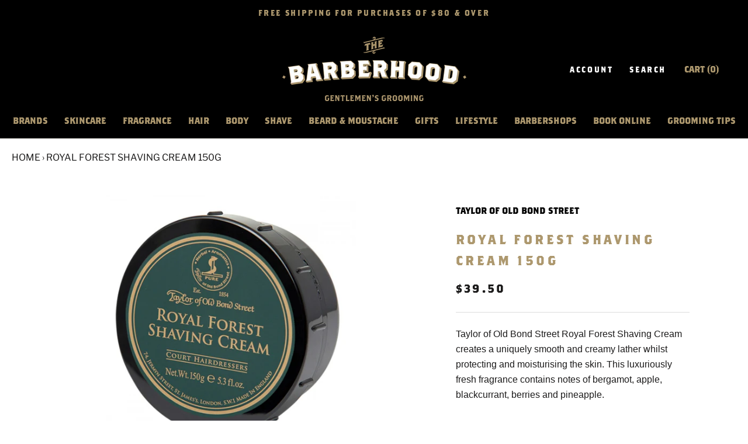

--- FILE ---
content_type: text/css;charset=utf-8
request_url: https://use.typekit.net/ckw4gou.css
body_size: 408
content:
/*
 * The Typekit service used to deliver this font or fonts for use on websites
 * is provided by Adobe and is subject to these Terms of Use
 * http://www.adobe.com/products/eulas/tou_typekit. For font license
 * information, see the list below.
 *
 * brothers:
 *   - http://typekit.com/eulas/00000000000000003b9adc6a
 *
 * © 2009-2026 Adobe Systems Incorporated. All Rights Reserved.
 */
/*{"last_published":"2018-08-01 00:36:31 UTC"}*/

@import url("https://p.typekit.net/p.css?s=1&k=ckw4gou&ht=tk&f=28579&a=6320073&app=typekit&e=css");

@font-face {
font-family:"brothers";
src:url("https://use.typekit.net/af/85d455/00000000000000003b9adc6a/27/l?primer=7cdcb44be4a7db8877ffa5c0007b8dd865b3bbc383831fe2ea177f62257a9191&fvd=n7&v=3") format("woff2"),url("https://use.typekit.net/af/85d455/00000000000000003b9adc6a/27/d?primer=7cdcb44be4a7db8877ffa5c0007b8dd865b3bbc383831fe2ea177f62257a9191&fvd=n7&v=3") format("woff"),url("https://use.typekit.net/af/85d455/00000000000000003b9adc6a/27/a?primer=7cdcb44be4a7db8877ffa5c0007b8dd865b3bbc383831fe2ea177f62257a9191&fvd=n7&v=3") format("opentype");
font-display:auto;font-style:normal;font-weight:700;font-stretch:normal;
}

.Heading,.Heading_pageHeadings,.mainMenu,.tk-brothers,h1,h2,li { font-family: "brothers",gothic; }


--- FILE ---
content_type: text/javascript
request_url: https://barberhood.com.au/cdn/shop/t/13/assets/custom.js?v=183944157590872491501686045275
body_size: -651
content:
//# sourceMappingURL=/cdn/shop/t/13/assets/custom.js.map?v=183944157590872491501686045275


--- FILE ---
content_type: image/svg+xml
request_url: https://barberhood.com.au/cdn/shop/t/13/assets/cursor-zoom-in.svg?v=56144875303107670031686045275
body_size: -784
content:
<svg width="35" height="35" viewBox="0 0 35 35" xmlns="http://www.w3.org/2000/svg">
  <g fill="none" fill-rule="nonzero">
    <circle fill="#ffffff" cx="17.5" cy="17.5" r="17.5"/>
    <path fill="#ad986e" d="M24 18h-6v6h-1v-6h-6v-1h6v-6h1v6h6"/>
  </g>
</svg>